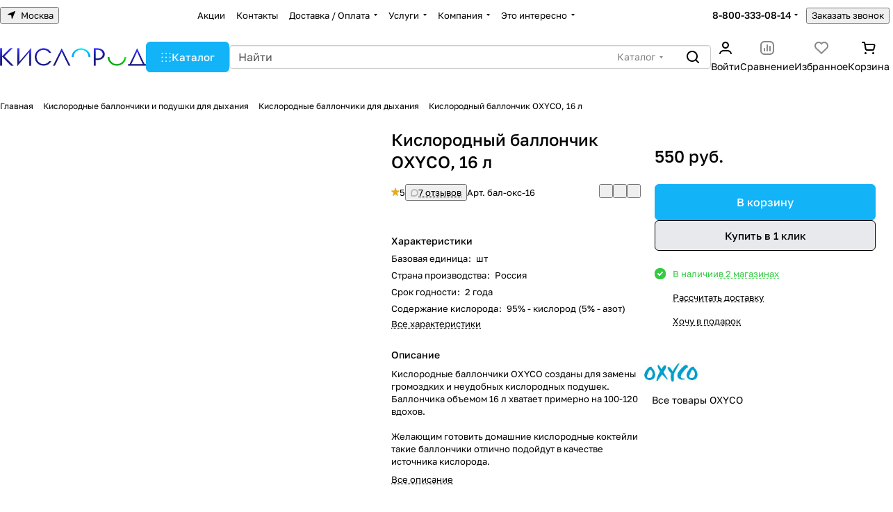

--- FILE ---
content_type: text/html; charset=UTF-8
request_url: https://kislorod.ru/ajax/amount.php
body_size: -80
content:
{"success":true,"error":"","amount":{"2687":"в 2 магазинах"}}

--- FILE ---
content_type: text/html; charset=UTF-8
request_url: https://kislorod.ru/bitrix/templates/aspro-premier/components/bitrix/catalog.comments/catalog/ajax.php?IBLOCK_ID=97&ELEMENT_ID=2687&XML_ID=&SITE_ID=s1
body_size: 12170
content:
<div id="comp_1009399cb33b6335ec3c6c8019d8819a"><script>if(!window.BX)window.BX={};if(!window.BX.message)window.BX.message=function(mess){if(typeof mess==='object'){for(let i in mess) {BX.message[i]=mess[i];} return true;}};</script>
<script>(window.BX||top.BX).message({"LANGUAGE_ID":"ru","FORMAT_DATE":"DD.MM.YYYY","FORMAT_DATETIME":"DD.MM.YYYY HH:MI:SS","COOKIE_PREFIX":"BITRIX_SM","SERVER_TZ_OFFSET":"10800","UTF_MODE":"Y","SITE_ID":"s1","SITE_DIR":"\/","USER_ID":"","SERVER_TIME":1768720962,"USER_TZ_OFFSET":0,"USER_TZ_AUTO":"Y","bitrix_sessid":"6deaa7a02a91e352843b5762c49af2f0"});</script>





<div class="comments-block__inner-wrapper">
    
    <script>
        BX.ready(function() {
            if (BX.viewImageBind) {
                BX.viewImageBind('blg-comment-159', false, {
                    tag:'IMG',
                    attr: 'data-bx-image'
                });
            }
        });
        BX.message({
            'BPC_MES_DELETE': 'Удалить',
        });
    </script>
    <div id="reviews_sort_continer" class="hidden"></div>
    <div class="blog-comments" id="blg-comment-159">
    <a name="comments" class="hidden"></a>

            <script>
var reviews_count = '7';
var reviews_count_text = '7 отзывов';

if (reviews_count && !isNaN(reviews_count) && reviews_count_text) {
    $('.EXTENDED .element-count-wrapper .element-count').text(reviews_count_text).removeClass('hidden');
}

    var tabReviews = $('a[href="#catalog_comments"]:not(.rating__static-block)');
    tabReviews.each(function() {
        if (!$(this).hasClass('counted')) {
            $(this).text($(this).text() + ' (7)').addClass('counted');
        }
    });

    if (tabReviews.parent().hasClass('active')) {
        $('.reviews-gallery-block .slider-solution').removeClass('appear-block');
    }

function onLightEditorShow(content) {
    if (!window.oBlogComLHE) {
        return BX.addCustomEvent(window, 'LHE_OnInit', function() {
            setTimeout(function() {
                onLightEditorShow(content);
            }, 500);
        });
    }

    oBlogComLHE.SetContent(content || '');
    oBlogComLHE.CreateFrame(); // We need to recreate editable frame after reappending editor container
    oBlogComLHE.SetEditorContent(oBlogComLHE.content);
    oBlogComLHE.SetFocus();
}

function commentAction(key, el, type) {
    const $this = $(el);
    const $comment = $('#form_comment_' + key);
    const $commentsContainer = $('.blog-comments');
    const currentCommentType = $comment.data('type');
    const currentKey = $commentsContainer.data('key');

    $('.js-form-comment').hide();
    $('.blog-comment-action__link').not($this).removeClass('clicked');

    if (!currentKey) {
        $comment.data('key', key);
    }

    if ((type !== currentCommentType && typeof window[type] !== 'undefined') || currentKey !== key) {
        window[type](key);
        $comment.data('type', type);
        $comment.data('key', key);
    }

    if ((type !== currentCommentType && !$this.hasClass('clicked')) || type === currentCommentType) {
        toggleComment($this, $comment);
    }

}

function toggleComment($el, $comment,) {
    if ($el.hasClass('clicked')) {
        $comment.slideUp();
        $el.removeClass('clicked');
        $el.closest('.blog-comment-content__item').find('.blog-comment-action__link').removeClass('clicked');
    } else{
        $comment.slideDown();
        $el.addClass('clicked');
    }
}

function showComment(key, error, userName, userEmail, needData) {
    subject = '';
    comment = '';

    if (needData == "Y") {
        subject = window["title" + key];
        comment = window["text" + key];
    }

    var pFormCont = BX('form_c_del');
    if (!pFormCont) {
        return;
    }

    clearForm(pFormCont);

    if (BX.hasClass(pFormCont, 'blog-comment__edit-form')) {
        BX.removeClass(pFormCont, 'blog-comment__edit-form');
    }
    BX('form_comment_' + key).appendChild(pFormCont); // Move form
    fileInputInit("Прикрепить изображение (не более 1 мб)", 'Y');

    pFormCont.style.display = "block";

    form_comment.parentId.value = key;
    form_comment.edit_id.value = '';
    form_comment.act.value = 'add';
    form_comment.post.value = 'Опубликовать отзыв';
    form_comment.action = form_comment.action + "#" + key;

    if (error == "Y") {
        if (comment.length > 0) {
            comment = comment.replace(/\/</gi, '<');
            comment = comment.replace(/\/>/gi, '>');
        }

        if (userName.length > 0) {
            userName = userName.replace(/\/</gi, '<');
            userName = userName.replace(/\/>/gi, '>');
            form_comment.user_name.value = userName;
        }

        if (userEmail.length > 0) {
            userEmail = userEmail.replace(/\/</gi, '<');
            userEmail = userEmail.replace(/\/>/gi, '>');
            form_comment.user_email.value = userEmail;
        }

        if (subject && subject.length > 0 && form_comment.subject) {
            subject = subject.replace(/\/</gi, '<');
            subject = subject.replace(/\/>/gi, '>');
            form_comment.subject.value = subject;
        }
    }

    files = BX('form_comment')["UF_BLOG_COMMENT_DOC[]"];
    if (files !== null && typeof files != 'undefined') {
        if (!files.length) {
            BX.remove(files);
        } else {
            for (i = 0; i < files.length; i++) {
                BX.remove(BX(files[i]));
            }
        }
    }

    filesForm = BX.findChild(BX('blog-comment-user-fields-UF_BLOG_COMMENT_DOC'), {
        'className': 'file-placeholder-tbody'
    }, true, false);
    if (filesForm !== null && typeof filesForm != 'undefined') {
        BX.cleanNode(filesForm, false);
    }

    filesForm = BX.findChild(BX('blog-comment-user-fields-UF_BLOG_COMMENT_DOC'), {
        'className': 'feed-add-photo-block'
    }, true, true);
    if (filesForm !== null && typeof filesForm != 'undefined') {
        for (i = 0; i < filesForm.length; i++) {
            if (BX(filesForm[i]).parentNode.id != 'file-image-template') {
                BX.remove(BX(filesForm[i]));
            }
        }
    }

    filesForm = BX.findChild(BX('blog-comment-user-fields-UF_BLOG_COMMENT_DOC'), {
        'className': 'file-selectdialog'
    }, true, false);
    if (filesForm !== null && typeof filesForm != 'undefined') {
        BX.hide(BX.findChild(BX('blog-comment-user-fields-UF_BLOG_COMMENT_DOC'), {
            'className': 'file-selectdialog'
        }, true, false));
        BX.show(BX('blog-upload-file'));
    }

    onLightEditorShow(comment);
}

function editComment(key) {
    subject = window["title" + key];
    comment = window["text" + key];

    if (comment.length > 0) {
        comment = comment.replace(/\/</gi, '<');
        comment = comment.replace(/\/>/gi, '>');
    }

    var pFormCont = BX('form_c_del');
    var parent = BX.findParent(BX('form_comment_' + key), {
        "class": "blog-comment"
    });
    var commentBlock = BX('blg-comment-' + key);

    if (commentBlock === null) {
        if (BX('blg-comment-' + key + 'old') !== null) {
            $('#blg-comment-' + key + 'old').attr('id', 'blg-comment-' + key);
            commentBlock = BX('blg-comment-' + key);
        }
    }

    if (BX.hasClass(parent, 'parent')) {
        BX.addClass(pFormCont, 'blog-comment__edit-form');
        updateEditForm(commentBlock, pFormCont, true);
    } else if (BX.hasClass(pFormCont, 'blog-comment__edit-form')) {
        BX.removeClass(pFormCont, 'blog-comment__edit-form');
        updateEditForm(commentBlock, pFormCont);
    } else {
        updateEditForm(commentBlock, pFormCont);
    }

    BX('form_comment_' + key).appendChild(pFormCont); // Move form

    typeof dropZone === 'object' && dropZone.drawImagesFromColection(document.querySelectorAll(`[rel="reviews-gallery_${key}"] img`));

    pFormCont.style.display = "block";

    files = BX('form_comment')["UF_BLOG_COMMENT_DOC[]"];
    if (files !== null && typeof files != 'undefined') {
        if (!files.length) {
            BX.remove(files);
        } else {
            for (i = 0; i < files.length; i++) {
                BX.remove(BX(files[i]));
            }
        }
    }
    filesForm = BX.findChild(BX('blog-comment-user-fields-UF_BLOG_COMMENT_DOC'), {
        'className': 'file-placeholder-tbody'
    }, true, false);
    if (filesForm !== null && typeof filesForm != 'undefined') {
        BX.cleanNode(filesForm, false);
    }

    filesForm = BX.findChild(BX('blog-comment-user-fields-UF_BLOG_COMMENT_DOC'), {
        'className': 'feed-add-photo-block'
    }, true, true);
    if (filesForm !== null && typeof filesForm != 'undefined') {
        for (i = 0; i < filesForm.length; i++) {
            if (BX(filesForm[i]).parentNode.id != 'file-image-template') {
                BX.remove(BX(filesForm[i]));
            }
        }
    }

    filesForm = BX.findChild(BX('blog-comment-user-fields-UF_BLOG_COMMENT_DOC'), {
        'className': 'file-selectdialog'
    }, true, false);
    if (filesForm !== null && typeof filesForm != 'undefined') {
        BX.hide(BX.findChild(BX('blog-comment-user-fields-UF_BLOG_COMMENT_DOC'), {
            'className': 'file-selectdialog'
        }, true, false));
        BX.show(BX('blog-upload-file'));
    }

    onLightEditorShow(comment);

    form_comment.parentId.value = '';
    form_comment.edit_id.value = key;
    form_comment.act.value = 'edit';
    form_comment.post.value = 'Сохранить';
    form_comment.action = form_comment.action + "#" + key;

    if (subject && subject.length > 0 && form_comment.subject) {
        subject = subject.replace(/\/</gi, '<');
        subject = subject.replace(/\/>/gi, '>');
        form_comment.subject.value = subject;
    }
}

function waitResult(id) {
    id = parseInt(id);
    r = 'new_comment_' + id;
    ob = BX(r);
    const eventdata = {
        id: id,
    };

    if (ob.innerHTML.length > 0) {
        var obNew = BX.processHTML(ob.innerHTML, true);
        scripts = obNew.SCRIPT;
        BX.ajax.processScripts(scripts, true);
        if (window.commentEr && window.commentEr == "Y") {
            BX('err_comment_' + id).innerHTML = ob.innerHTML;
            ob.innerHTML = '';
        } else {
            if (BX('edit_id').value > 0) {
                if (BX('blg-comment-' + id)) {
                    BX('blg-comment-' + id + 'old').innerHTML = BX('blg-comment-' + id).innerHTML;
                    BX('blg-comment-' + id + 'old').id = 'blg-comment-' + id;
                } else {
                    BX('blg-comment-' + id + 'old').innerHTML = ob.innerHTML;
                }

                // clean deleted images
                document.querySelector('.blog-comment-form__existing-files').innerHTML = '';
            } else {
                if (id) {
                    BX('new_comment_cont_' + id).innerHTML += ob.innerHTML;
                    BX('new_comment_cont_' + id).classList.remove('hidden');
                } else {
                    $('.blog-comment__container').prepend($(ob.innerHTML));
                }

                // adjust first comment's html
                const nodeAlertEmpty = document.querySelector('.alert-empty')
                if (nodeAlertEmpty) {
                    // remove empty reviews block
                    nodeAlertEmpty.remove();

                    // show raging block
                    const nodeRatingBlock = document.querySelector('.comments-block__reviews-info-inner');
                    if (nodeRatingBlock) {
                        nodeRatingBlock.classList.remove('hidden');
                    }

                    // show sort
                    const nodeSort = document.querySelector('.reviews_sort');
                    if (nodeSort) {
                        nodeSort.classList.remove('hidden');
                    }

                    // add first rating
                    const nodeRateBar = ob.querySelector('.rate__bar');
                    if (nodeRateBar) {
                        nodeRatingBlock.querySelector('.rating-value .count').innerText = nodeRateBar.value;
                    }
                }
            }
            ob.innerHTML = '';
        }
        window.commentEr = false;

        BX.closeWait();
        BX('post-button').disabled = false;

        if (id == 0) {
            var comments = document.querySelector('.EXTENDED .blog-comments');
            if (comments !== null) {
                comments.classList.remove('empty-reviews');
            }

            var bError = $(comments).find('[id^=err_comment] *').length > 0;
            if (!bError) {
                $('#form_comment_0').slideUp();
                clearForm(BX('form_c_del'));
                eventdata.status = 'success';
            } else {
                $('#form_comment_0 [name=comment]').val(window.commentOr);
                eventdata.status = 'error';
                eventdata.message = $(comments).find('[id^=err_comment]').text().trim();
            }

            BX.onCustomEvent("onIblockCatalogCommentSubmit", [eventdata]);
        } else {
            BX('form_c_del').style.display = "none";
        }
    } else {
        setTimeout("waitResult('" + id + "')", 500);
    }

    $('.reviews-gallery-block .slider-solution').removeClass('appear-block');
}

function submitComment() {
    //oBlogComLHE.SaveContent();
    BX('post-button').focus();
    BX('post-button').disabled = true;
    obForm = BX('form_comment');
    const bCommentRequired = false;
            if (BX('edit_id').value > 0) {
            val = BX('edit_id').value;
            BX('blg-comment-' + val).id = 'blg-comment-' + val + 'old';
        } else {
            val = BX('parentId').value;
        }
        id = 'new_comment_' + val;

        if (BX('err_comment_' + val)) {
            BX('err_comment_' + val).innerHTML = '';
        }

        BX.onCustomEvent('comment-send-aspro');

        if (!prepareFormInfo(obForm, bCommentRequired)) {
            BX('post-button').disabled = false;
            return false;
        }

        BX.ajax.submitComponentForm(obForm, id);
        var comment = $(obForm).find('[name=comment]');
        setTimeout(function() {
            comment.css('color', '');
        }, 1500);

        setTimeout("waitResult('" + val + "')", 100);
    
    var eventdata = {
        type: 'form_submit',
        form: $(obForm)
    };
    BX.onCustomEvent('onSubmitForm', [eventdata]);
}

function prepareFormInfo(obForm, bCommentRequired) {
    let isValid = true;

    var form = $(obForm);

    // remove hidden comment field
    form.find('input[type=hidden][name=comment]').remove();

    var comment = form.find('[name=comment]');
    var limitations = form.find('[name=limitations]');
    var virtues = form.find('[name=virtues]');
    var rating = form.find('[name=rating]');
    var edit_id = form.find('[name=edit_id]') ?
        parseInt(form.find('[name=edit_id]').val()) :
        false;
    var parent_id = form.find('[name=parentId]') ?
        parseInt(form.find('[name=parentId]').val()) :
        false;
    var oid = form.find('[name=OFFER_ID]').val();
    oid = String(oid).length ? oid : '';

    var ratingVal = rating.closest('.votes_block').data('rating');
    if (ratingVal) {
        rating.val(ratingVal);
    }

    var resultCommentText = '';
    if (virtues.val()) {
        resultCommentText += `<virtues>${virtues.val().replace(/(<([^>]+)>)/gi, "")}</virtues>\n`;
    }
    if (limitations.val()) {
        resultCommentText += `<limitations>${limitations.val().replace(/(<([^>]+)>)/gi, "")}</limitations>\n`;
    }
    if (comment.val()) {
        resultCommentText += `<comment>${comment.val().replace(/(<([^>]+)>)/gi, "")}</comment>`;
    } else if ((!bCommentRequired || edit_id) && !parent_id) {
        resultCommentText += `<uniqid>${oid}</uniqid>`;
    }

    if (bCommentRequired && !resultCommentText) {
        const $label = form.find('.form__text-field:visible:first label:not(.error)');
        const $error = form.find('.comments-error');
        if (!$error.length) {
            const error = BX.create({
                tag: 'label',
                text: "Заполните одно из полей: достоинства, недостатки, комментарий",
                attrs: {
                    class: 'error comments-error',
                    for: 'virtues'
                },
            });
            BX.insertAfter(error, $label[0]);
        }
        isValid = false;
    }

    isValid = isValid && $(obForm).valid();

    if (!isValid) {
        return false;
    }

    window.commentOr = comment.val();

    // add hidden comment field
    if (resultCommentText) {
        let commentHidden = BX.create({
            tag: 'input',
            attrs: {
                type: 'hidden',
                name: comment.attr('name'),
                value: resultCommentText,
            },
        });

        BX.insertAfter(commentHidden, comment[0]);
    }

    return isValid;
}

function hideShowComment(url, id) {
    var siteID = 's1';
    var bcn = BX('blg-comment-' + id);
    BX.showWait(bcn);
    bcn.id = 'blg-comment-' + id + 'old';
    BX('err_comment_' + id).innerHTML = '';
    url += `&SITE_ID=` + siteID;
    BX.ajax.get(url, function(data) {
        var obNew = BX.processHTML(data, true);
        scripts = obNew.SCRIPT;
        BX.ajax.processScripts(scripts, true);
        var nc = BX('new_comment_' + id);
        var bc = BX('blg-comment-' + id + 'old');
        nc.style.display = "none";
        nc.innerHTML = data;
        $('.reviews-gallery-block .slider-solution').removeClass('appear-block');
        if (BX('blg-comment-' + id)) {
            bc.innerHTML = BX('blg-comment-' + id).innerHTML;
        } else {
            BX('err_comment_' + id).innerHTML = nc.innerHTML;
        }
        BX('blg-comment-' + id + 'old').id = 'blg-comment-' + id;

        BX.closeWait();
    });

    return false;
}

function deleteComment(url, id) {
    var siteID = 's1';
    BX.showWait(BX('blg-comment-' + id));
    url += '&SITE_ID=' + siteID;
    BX.ajax.get(url, function(data) {
        var obNew = BX.processHTML(data, true);
        scripts = obNew.SCRIPT;
        BX.ajax.processScripts(scripts, true);

        var nc = BX('new_comment_' + id);
        nc.style.display = "none";
        nc.innerHTML = data;

        if (BX('blg-com-err')) {
            BX('err_comment_' + id).innerHTML = nc.innerHTML;
        } else {
            BX('blg-comment-' + id).innerHTML = nc.innerHTML;
        }
        nc.innerHTML = '';

        BX.closeWait();
    });

    return false;
}

function updateEditForm(commentBlock, pFormCont, parent) {
    clearForm(pFormCont);
    if (parent) {
        var rating = BX.findChild(commentBlock, {
            "class": 'rate__bar'
        }, true, true);
        rating = rating === undefined ? 0 : rating[0].value;

        var stars = BX.findChild(pFormCont, {
            "class": 'item-rating rating__star-svg'
        }, true, true);
        var _this = $(stars[rating - 1]),
            index = rating,
            ratingMessage = _this.data('message');

        _this.closest('.votes_block').data('rating', index);
        var ratingInput = _this.closest('.votes_block').find('input[name=RATING]');
        if (ratingInput.length) {
            ratingInput.val(index);
        } else {
            _this.closest('.votes_block').find('input[data-sid=RATING]').val(index);
        }
        _this.closest('.votes_block').find('.rating_message').data('message', ratingMessage).text(ratingMessage);;

        stars.forEach(function(star, index) {
            if (index < rating) {
                $(star).addClass('rating__star-svg--filled');
            } else {
                $(star).removeClass('rating__star-svg--filled');
            }
        });

        var virtues = BX.findChild(commentBlock, {
            "class": 'comment-text__text VIRTUES'
        }, true);
        if (virtues !== null) {
            virtues = virtues.innerHTML.trim();
        }
        var limitations = BX.findChild(commentBlock, {
            "class": 'comment-text__text LIMITATIONS'
        }, true);
        if (limitations !== null) {
            limitations = limitations.innerHTML.trim();
        }
        var comment = BX.findChild(commentBlock, {
            "class": 'comment-text__text COMMENT'
        }, true);
        if (comment !== null) {
            comment = comment.innerHTML.trim();
        }
        var approveText = BX.findChild(commentBlock, {
            "class": 'comment-text__text APPROVE_TEXT'
        }, true);
        if (approveText !== null) {
            approveText = approveText.innerHTML.trim();
        }

        $(pFormCont).find('.form.virtues textarea').val(virtues);
        $(pFormCont).find('.form.limitations textarea').val(limitations);
        $(pFormCont).find('.form.comment textarea').val(comment);
        $(pFormCont).find('.form.approve-text input').val(approveText);
    } else {
        var comment = BX.findChild(commentBlock, {
            "class": 'comment-text__text COMMENT'
        }, true).innerHTML.trim();
        $(pFormCont).find('.form.comment textarea').val(comment);
    }


}

function clearForm(pFormCont) {
    var stars = BX.findChild(pFormCont, {
        "class": 'item-rating'
    }, true, true);
    stars.forEach(function(star, index) {
        $(stars).removeClass('rating__star-svg--filled');
    });

    var votesBlock = $(pFormCont).find('.votes_block');

    votesBlock.data('rating', '');

    if (votesBlock.find('input[name=RATING]').length) {
        votesBlock.find('input[name=RATING]').val('');
    } else {
        votesBlock.find('input[data-sid=RATING]').val('');
    }
    votesBlock.find('.rating_message').data('message', "Без оценки").text("Без оценки");

    $(pFormCont).find('.form.virtues textarea').val('');
    $(pFormCont).find('.form.limitations textarea').val('');
    $(pFormCont).find('.form.comment textarea').val('');
    $(pFormCont).find('input[type=file]').val('');
    $(pFormCont).find('input[name=rating]').val('');
    $(pFormCont).find("input[type=file]").uniform.update();

    typeof dropZone === 'object' && dropZone.removeAllFiles();
}


function blogShowFile() {
    el = BX('blog-upload-file');
    if (el.style.display != 'none') {
        BX.hide(el);
    } else {
        BX.show(el);
    }

    BX.onCustomEvent(BX('blog-comment-user-fields-UF_BLOG_COMMENT_DOC'), "BFileDLoadFormController");
}

BX.Aspro.Utils.readyDOM(() => {
    BX.Aspro.Loader.addExt('file_input', 'validate.script').then(() => {
        $('form[name="form_comment"]').validate({
            highlight: function(element) {
                $(element).parent().addClass('error');
            },
            unhighlight: function(element) {
                $(element).parent().removeClass('error');
            },
            submitHandler: function(form) {
                if ($('form[name="form_comment"]').valid()) {
                    setTimeout(function() {
                        $(form).find('button[type="submit"]').attr("disabled", "disabled");
                    }, 300);
                    var eventdata = {type: 'form_submit', form: form, form_name: 'form_comment'};
                    BX.onCustomEvent('onSubmitForm', [eventdata]);
                }
            },
            errorPlacement: function(error, element) {
                let uploader = element.closest('.uploader');
                if (uploader.length) {
                    error.insertAfter(uploader);
                } else {
                    error.insertAfter(element);
                }
            },
        });
    })
});

$('.blog-add-comment .btn').on('click', function() {
    if (!$(this).hasClass('clicked')) {
        showComment('0');
        $(this).addClass('clicked');
    } else {
        $('#form_comment_0').slideToggle();
    }
});



BX.Aspro?.Comments?.showCurrentOfferInfo();
</script>
            
    
    
                                                        <div class="js-form-comment" id="form_comment_" style="display:none;">
                    <div id="form_c_del" style="display:none;">
                        <div class="blog-comment__form">
                            <form enctype="multipart/form-data" method="POST" name="form_comment" id="form_comment" action="/bitrix/templates/aspro-premier/components/bitrix/catalog.comments/catalog/aspro/blog.post.comment.premier/adapt/ajax.php">
                                <input type="hidden" name="parentId" id="parentId" value="">
                                <input type="hidden" name="edit_id" id="edit_id" value="">
                                <input type="hidden" name="act" id="act" value="add">
                                <input type="hidden" name="post" value="Y">

                                                                    <input type="hidden" name="IBLOCK_ID" value="97">
                                
                                                                    <input type="hidden" name="ELEMENT_ID" value="2687">
                                
                                
                                                                    <input type="hidden" name="XML_ID" value="">
                                
                                                                    <input type="hidden" name="SITE_ID" value="s1">
                                
                                                                <input type="hidden" name="sessid" id="sessid" value="6deaa7a02a91e352843b5762c49af2f0" />
                                <div class="form popup blog-comment-fields outer-rounded-x bordered mb mb--24">
                                    <div class="form-header">
                                                                                    <div class="blog-comment-field blog-comment-field-user">
                                                <div class="row form">
                                                    <div class="col-md-6 col-sm-6">
                                                        <div class="form-group ">
                                                            <label for="user_name">Ваше имя <span class="required-star">*</span></label>
                                                            <div class="input">
                                                            <input maxlength="255" size="30" class="form-control" required tabindex="3" type="text" name="user_name" id="user_name" value="">
                                                            </div>
                                                        </div>
                                                    </div>
                                                    <div class="col-md-6 col-sm-6">
                                                        <div class="form-group ">
                                                            <label for="user_email">E-mail</label>
                                                            <div class="input">
                                                            <input maxlength="255" size="30" class="form-control" tabindex="4" type="text" name="user_email" id="user_email" value="">
                                                            </div>
                                                        </div>
                                                    </div>
                                                </div>
                                            </div>
                                        
                                        
                                        <div class="row form">
                                            <div class="col-md-12">
                                                <div class="form-group">
                                                    <label class="rating_label" data-hide>Ваша оценка <span class="required-star">*</span></label>
                                                    <div class="votes_block nstar big with-text" data-hide>
                                                        <div class="ratings">
                                                            <div class="inner_rating rating__star-svg">
                                                                                                                                    <div class="item-rating rating__star-svg" data-message="Очень плохо">
                                                                        <i class="svg inline  inline " aria-hidden="true"><svg width="16" height="16" ><use xlink:href="/bitrix/templates/aspro-premier/images/svg/catalog/item_icons.svg?1752130368#star-13-13"></use></svg></i>                                                                    </div>
                                                                                                                                    <div class="item-rating rating__star-svg" data-message="Плохо">
                                                                        <i class="svg inline  inline " aria-hidden="true"><svg width="16" height="16" ><use xlink:href="/bitrix/templates/aspro-premier/images/svg/catalog/item_icons.svg?1752130368#star-13-13"></use></svg></i>                                                                    </div>
                                                                                                                                    <div class="item-rating rating__star-svg" data-message="Нормально">
                                                                        <i class="svg inline  inline " aria-hidden="true"><svg width="16" height="16" ><use xlink:href="/bitrix/templates/aspro-premier/images/svg/catalog/item_icons.svg?1752130368#star-13-13"></use></svg></i>                                                                    </div>
                                                                                                                                    <div class="item-rating rating__star-svg" data-message="Хорошо">
                                                                        <i class="svg inline  inline " aria-hidden="true"><svg width="16" height="16" ><use xlink:href="/bitrix/templates/aspro-premier/images/svg/catalog/item_icons.svg?1752130368#star-13-13"></use></svg></i>                                                                    </div>
                                                                                                                                    <div class="item-rating rating__star-svg" data-message="Отлично">
                                                                        <i class="svg inline  inline " aria-hidden="true"><svg width="16" height="16" ><use xlink:href="/bitrix/templates/aspro-premier/images/svg/catalog/item_icons.svg?1752130368#star-13-13"></use></svg></i>                                                                    </div>
                                                                                                                            </div>
                                                        </div>
                                                        <div class="rating_message secondary-color" data-message="Без оценки">Без оценки</div>
                                                        <input class="hidden" name="rating" required>
                                                    </div>
                                                </div>
                                            </div>
                                        </div>

                                        <div class="row form virtues" data-hide>
                                            <div class="col-md-12">
                                                <div class="form-group">
                                                    <label for="virtues">Достоинства</label>
                                                    <div class="input">
                                                    <textarea rows="3" class="form-control" tabindex="3" name="virtues" id="virtues" value=""></textarea>
                                                    </div>
                                                </div>
                                            </div>
                                        </div>

                                        <div class="row form limitations" data-hide>
                                            <div class="col-md-12">
                                                <div class="form-group">
                                                    <label for="limitations">Недостатки</label>
                                                    <div class="input">
                                                    <textarea rows="3" class="form-control" tabindex="3" name="limitations" id="limitations" value=""></textarea>
                                                    </div>
                                                </div>
                                            </div>
                                        </div>

                                        <div class="row form comment">
                                            <div class="col-md-12">
                                                <div class="form-group">
                                                    <label for="comment">Комментарий</label>
                                                    <div class="input">
                                                        <textarea rows="3" class="form-control" tabindex="3" name="comment" id="comment" value=""></textarea>
                                                    </div>
                                                </div>
                                            </div>
                                        </div>

                                        <div class="row form">
                                            <div class="col-md-12 blog-comment-form__existing-files">

                                            </div>
                                        </div>

                                                                                    <div class="drop-zone bordered button-rounded-x mb mb--20" data-hide>
                                                <div class ="drop-zone__wrapper button-rounded-x">
                                                    <input type="file" id="comment_images" multiple="multiple" name="comment_images[]" accept="image/*" title="" class="drop-zone__wrapper-input uniform-ignore">
                                                </div>
                                            </div>

                                            <script>var dropZone = new DropZone('.drop-zone', {maxImageCount:10});</script>
                                        
                                        
                                        
                                                                                    <div class="captcha-row clearfix fill-animate">
                                                <label for="captcha_word"><span>Введите код&nbsp;<span class="required-star">*</span></span></label>
                                                <div class="captcha_image">
                                                    <img data-src="" src="/bitrix/tools/captcha.php?captcha_code=02fa4a0db7f1f08de919fac419fadf32" width="180" height="40" id="captcha" border="0" class="captcha_img" />
                                                    <input type="hidden" id="captcha_code" name="captcha_code" class="captcha_sid" value="02fa4a0db7f1f08de919fac419fadf32" />
                                                    <div class="captcha_reload"></div>
                                                    <span class="refresh"><a href="javascript:;" rel="nofollow">Поменять картинку</a></span>
                                                </div>
                                                <div class="captcha_input">
                                                    <input type="text" class="inputtext form-control captcha" name="captcha_word" size="30" maxlength="50" value="" required />
                                                </div>
                                            </div>
                                        
                                                                                                                            
<div class="form-checkbox mb mb--8 mt mt--4 relative licence_block">
    <label for="licenses_comment" class="form-checkbox__label">
        <span class="form-checbox__text">Продолжая, вы соглашаетесь с <a href="/include/licenses_detail.php" target="_blank">политикой конфиденциальности</a></span>
        <span class="form-checkbox__box form-box"></span>
    </label>

    <input class="form-checkbox__input form-checkbox__input--visible"
        type="checkbox"
        id="licenses_comment"
        name="licenses_popup"
        value="Y"
        required
                >

    
    <input type="hidden" name="aspro_premier_form_validate"></div>
                                            <script>
                                                BX.Aspro.Utils.readyDOM(() => {
                                                    BX.onCustomEvent('onUserConsentReload');
                                                });
                                            </script>
                                        
                                        <div class="blog-comment-buttons-wrapper font_15 mt mt--16">
                                            <input tabindex="10" class="btn btn-default" value="Опубликовать отзыв" type="button" name="sub-post" id="post-button" onclick="submitComment()">
                                        </div>
                                    </div>
                                </div>
                                <input type="hidden" name="blog_upload_cid" id="upload-cid" value="">
                            </form>
                        </div>
                    </div>
                </div>
                        
                                                
                                    
                
                                    <div class="js-form-comment" id="form_comment_0" style="display: none;">
                        <div id="err_comment_0"></div>
                        <div class="js-form-comment" id="form_comment_0"></div>
                        <div id="new_comment_0" style="display:none;"></div>
                    </div>

                    <div id="new_comment_cont_0" class="hidden"></div>

                                    
                <div class="reviews_sort flexbox gap gap--36">
        <div class="filter-panel sort_header border-bottom pb pb--16">
        
        <!--noindex-->
            <div class="filter-panel__sort">
                <form id="review-sort-form" class="review-sort-form filter-panel__sort-form" method="POST" enctype="multipart/form-data">
                    <input type="hidden" name="reviews_sort" value="Y" />
                    <input type="hidden" name="reviews_filter" value="Y" />
                    <input type="hidden" name="ajax_url" value="/bitrix/templates/aspro-premier/components/bitrix/catalog.comments/catalog/aspro/blog.post.comment.premier/adapt/ajax.php">
                    
                    <div class="filter-panel__sort-form__inner flexbox flexbox--row flexbox--wrap gap gap--8">
                        <div class="filter-panel__sort-form__item dropdown-select dropdown-select--with-dropdown">
                            <button type="button" class="btn--no-btn-appearance dropdown-select__title font_14 fill-dark-light bordered rounded-x">
                                <i class="svg inline mr mr--12 inline " aria-hidden="true"><svg width="12" height="12" ><use xlink:href="/bitrix/templates/aspro-premier/images/svg/catalog/item_icons.svg?1752130368#sort"></use></svg></i>                                <span>Сначала позитивные</span>
                                <i class="svg inline dropdown-select__icon-down inline " aria-hidden="true"><svg width="5" height="3" ><use xlink:href="/bitrix/templates/aspro-premier/images/svg/arrows.svg?1752130368#down"></use></svg></i>                            </button>

                            <div class="dropdown-select__list dropdown-menu-wrapper dropdown-menu-wrapper--woffset" role="menu">
                                <div class="dropdown-menu-inner rounded-x">
                                                                                                                    <label class="dropdown-select__list-item font_15 radio">
                                            <input
                                                class="review-sort-form__input"
                                                id="sort-panel-rating_desc"
                                                name="sort"
                                                type="radio"
                                                value="UF_ASPRO_COM_RATING:SORT_DESC"
                                                checked                                            />
                                            <span class="dropdown-menu-item color_222 dropdown-menu-item--current">
                                                <span>Сначала позитивные</span>
                                                                                                    <i class="svg inline stroke-dark-light inline " aria-hidden="true"><svg width="12" height="9" ><use xlink:href="/bitrix/templates/aspro-premier/images/svg/form_icons.svg?1752130368#checkmark"></use></svg></i>                                                                                            </span>
                                        </label>
                                                                                                                    <label class="dropdown-select__list-item font_15 radio">
                                            <input
                                                class="review-sort-form__input"
                                                id="sort-panel-rating_asc"
                                                name="sort"
                                                type="radio"
                                                value="UF_ASPRO_COM_RATING:SORT_ASC"
                                                                                            />
                                            <span class="dropdown-menu-item color_222">
                                                <span>Сначала негативные</span>
                                                                                            </span>
                                        </label>
                                                                                                                    <label class="dropdown-select__list-item font_15 radio">
                                            <input
                                                class="review-sort-form__input"
                                                id="sort-panel-date_asc"
                                                name="sort"
                                                type="radio"
                                                value="DateFormated:SORT_ASC"
                                                                                            />
                                            <span class="dropdown-menu-item color_222">
                                                <span>Сначала старые</span>
                                                                                            </span>
                                        </label>
                                                                                                                    <label class="dropdown-select__list-item font_15 radio">
                                            <input
                                                class="review-sort-form__input"
                                                id="sort-panel-date_desc"
                                                name="sort"
                                                type="radio"
                                                value="DateFormated:SORT_DESC"
                                                                                            />
                                            <span class="dropdown-menu-item color_222">
                                                <span>Сначала новые</span>
                                                                                            </span>
                                        </label>
                                                                                                                    <label class="dropdown-select__list-item font_15 radio">
                                            <input
                                                class="review-sort-form__input"
                                                id="sort-panel-like_desc"
                                                name="sort"
                                                type="radio"
                                                value="UF_ASPRO_COM_LIKE:SORT_DESC"
                                                                                            />
                                            <span class="dropdown-menu-item color_222">
                                                <span>Сначала полезные</span>
                                                                                            </span>
                                        </label>
                                                                    </div>
                            </div>
                        </div>

                                                                                    <div class="filter-panel__sort-form__item">
                                    <div class="line-block line-block--gap line-block--gap-8 line-block--flex-wrap">
                                                                                                                                <label class="review-sort-form__input-container chip chip--transparent bordered font_15 checkbox" title="1 звезда">
                                                <input class="review-sort-form__input hidden"
                                                    type="checkbox"
                                                    name="filter[RATING][]"
                                                    value="1"
                                                                                                        disabled                                                >
                                                <span class="chip__label line-block line-block--gap line-block--gap-8"><i class="svg inline rating__star-svg--filled inline " aria-hidden="true"><svg width="16" height="16" ><use xlink:href="/bitrix/templates/aspro-premier/images/svg/catalog/item_icons.svg?1752130368#star-13-13"></use></svg></i><span>1</span></span>
                                            </label>
                                                                                                                                <label class="review-sort-form__input-container chip chip--transparent bordered font_15 checkbox" title="2 звезды">
                                                <input class="review-sort-form__input hidden"
                                                    type="checkbox"
                                                    name="filter[RATING][]"
                                                    value="2"
                                                                                                        disabled                                                >
                                                <span class="chip__label line-block line-block--gap line-block--gap-8"><i class="svg inline rating__star-svg--filled inline " aria-hidden="true"><svg width="16" height="16" ><use xlink:href="/bitrix/templates/aspro-premier/images/svg/catalog/item_icons.svg?1752130368#star-13-13"></use></svg></i><span>2</span></span>
                                            </label>
                                                                                                                                <label class="review-sort-form__input-container chip chip--transparent bordered font_15 checkbox" title="3 звезды">
                                                <input class="review-sort-form__input hidden"
                                                    type="checkbox"
                                                    name="filter[RATING][]"
                                                    value="3"
                                                                                                        disabled                                                >
                                                <span class="chip__label line-block line-block--gap line-block--gap-8"><i class="svg inline rating__star-svg--filled inline " aria-hidden="true"><svg width="16" height="16" ><use xlink:href="/bitrix/templates/aspro-premier/images/svg/catalog/item_icons.svg?1752130368#star-13-13"></use></svg></i><span>3</span></span>
                                            </label>
                                                                                                                                <label class="review-sort-form__input-container chip chip--transparent bordered font_15 checkbox" title="4 звезды">
                                                <input class="review-sort-form__input hidden"
                                                    type="checkbox"
                                                    name="filter[RATING][]"
                                                    value="4"
                                                                                                        disabled                                                >
                                                <span class="chip__label line-block line-block--gap line-block--gap-8"><i class="svg inline rating__star-svg--filled inline " aria-hidden="true"><svg width="16" height="16" ><use xlink:href="/bitrix/templates/aspro-premier/images/svg/catalog/item_icons.svg?1752130368#star-13-13"></use></svg></i><span>4</span></span>
                                            </label>
                                                                                                                                <label class="review-sort-form__input-container chip chip--transparent bordered font_15 checkbox" title="5 звезд">
                                                <input class="review-sort-form__input hidden"
                                                    type="checkbox"
                                                    name="filter[RATING][]"
                                                    value="5"
                                                                                                                                                        >
                                                <span class="chip__label line-block line-block--gap line-block--gap-8"><i class="svg inline rating__star-svg--filled inline " aria-hidden="true"><svg width="16" height="16" ><use xlink:href="/bitrix/templates/aspro-premier/images/svg/catalog/item_icons.svg?1752130368#star-13-13"></use></svg></i><span>5</span></span>
                                            </label>
                                                                            </div>
                                </div>
                            
                                                                                
                                                            <div class="filter-panel__sort-form__item filter label_block">
                                    <input class="form-checkbox__input review-sort-form__input"
                                        id="filter-panel-photo"
                                        name="filter[PHOTO]"
                                        type="checkbox"
                                        value="Y"
                                        disabled                                                                            >
                                    <label class="form-checkbox__label form-checkbox__label--sm" for="filter-panel-photo">
                                        <span class="form-checkbox__box form-checkbox__box--static"></span>
                                        С фото                                    </label>
                                </div>
                                                                                
                                                            <div class="filter-panel__sort-form__item filter label_block">
                                    <input class="form-checkbox__input review-sort-form__input"
                                        id="filter-panel-text"
                                        name="filter[TEXT]"
                                        type="checkbox"
                                        value="Y"
                                                                                                                    >
                                    <label class="form-checkbox__label form-checkbox__label--sm" for="filter-panel-text">
                                        <span class="form-checkbox__box form-checkbox__box--static"></span>
                                        С текстом                                    </label>
                                </div>
                                                                        </div>
                </form>
            </div>
        <!--/noindex-->
    </div>
</div>
            
            
                                                <div class="blog-comment__container">
                                                        <div class="blog-comment p-block p-block--24 border-bottom parent"
                                                data-oid=""
                    >
                    <a name="257"></a>
                    <div id="blg-comment-257" class="blog-comment__content">
                        
                        <div class="line-block--align-flex-start line-block line-block--gap line-block--gap-16">
                            
                                                                                            <div class="blog-comment-cont table-full-width colored_theme_bg_before">
                                    <div class="blog-comment-cont-white flexbox gap gap--20">
                                        <div class="blog-comment-info line-block line-block--gap line-block--gap-16">
                                                                                            <div class="block-comment-info__image color_light rounded line-block line-block--gap line-block--justify-center font_28" title="Оксана">
                                                    О                                                </div>
                                            
                                            <div class="line-block__item flexbox gap gap--6">
                                                <div class="block-comment-info__user line-block line-block--gap line-block--gap-12 line-block--flex-wrap">
                                                                                                        <div class="blog-comment__author fw-500 color_222 font_15">
                                                                                                                    Оксана                                                                                                            </div>

                                                    
                                                    <div class="blog-comment__date secondary-color font_13">
                                                        30 апреля 2019, 14:16                                                    </div>
                                                </div>

                                                <div class="blog-info__rating line-block line-block--gap line-block--gap-12">
                                                    <div class="line-block__item">
                                                        <div class="line-block line-block--gap line-block--gap-4">
                                                            <div class="rate line-block line-block--justify-end line-block--gap line-block--gap-4">
  <progress class="rate__bar rate__bar--static mb mb--2"
		min="0"
		max="5"
		value="5"
			></progress>
  <span class="rate__value font_15 fw-500">5</span>
</div>                                                        </div>
                                                    </div>

                                                                                                    </div>
                                            </div>
                                        </div>

                                        <div class="blog-comment-post flexbox gap gap--12">
                                            
                                                                                                                                                <div class="blog-comment-post__item comment-text__text VIRTUES font_15" data-label="Достоинства">
                                                        Получается очень вкусно.                                                    </div>
                                                
                                                
                                                                                                    <div class="blog-comment-post__item comment-text__text COMMENT font_15"
                                                         data-label="Комментарий"                                                    >
                                                        Делаем коктейли на сиропе, с такими баллонами. Иногда обновляем сироп и сам распылитель.                                                    </div>
                                                                                            
                                            
                                            
                                            
                                            <div class="blog-comment-post__item blog-comment-meta pt pt--4">
                                                                                                <span class="rating-vote" data-comment_id="257" data-user_id="" data-ajax_url="/bitrix/templates/aspro-premier/components/bitrix/catalog.comments/catalog/aspro/blog.post.comment.premier/adapt/ajaxLike.php">
	<button type="button" class="btn--no-btn-appearance rating-vote__item rating-vote__item-like dark_link plus disable" data-action="plus" title="Нравится">
		<span class="rating-vote__icon">
			<i class="svg inline mt mb--4 fill-dark-light inline " aria-hidden="true"><svg width="16" height="16" ><use xlink:href="/bitrix/templates/aspro-premier/images/svg/catalog/item_icons.svg?1752130368#like"></use></svg></i>		</span>

		<span class="rating-vote__result secondary-color font_13">
			0		</span>
	</button>

	<button type="button" class="btn--no-btn-appearance rating-vote__item rating-vote__item-dislike dark_link minus disable" data-action="minus" title="Не нравится">
		<span class="rating-vote__icon">
			<i class="svg inline mt mt--4 fill-dark-light inline " aria-hidden="true"><svg width="16" height="16" ><use xlink:href="/bitrix/templates/aspro-premier/images/svg/catalog/item_icons.svg?1752130368#dislike"></use></svg></i>		</span>

		<span class="rating-vote__result secondary-color font_13">
			0		</span>
	</button>
</span>
                                                                                                                                                    <span class="blog-comment-answer blog-comment-action color_222">
                                                        <button type="button"
                                                            class="btn--no-btn-appearance blog-comment-action__link dotted font_14"
                                                            onclick="commentAction('257', this, 'showComment');"
                                                            data-type='showComment'
                                                        >Комментировать</button>
                                                    </span>
                                                
                                                                                                
                                                                                                
                                                                                                
                                                                                                
                                                                                                
                                                                                                                                            </div>
                                        </div>
                                    </div>
                                </div>
                                                                </div>

                                <div id="err_comment_257"></div>
                                <div id="form_comment_257" class="js-form-comment blog-comment__form-container" style="display: none"></div>
                                <div id="new_comment_cont_257"></div>
                                <div id="new_comment_257" style="display:none;"></div>
                                
                                                    </div>

                                                                </div>
                                            <div class="blog-comment p-block p-block--24 border-bottom parent"
                                                data-oid=""
                    >
                    <a name="451"></a>
                    <div id="blg-comment-451" class="blog-comment__content">
                        
                        <div class="line-block--align-flex-start line-block line-block--gap line-block--gap-16">
                            
                                                                                            <div class="blog-comment-cont table-full-width colored_theme_bg_before">
                                    <div class="blog-comment-cont-white flexbox gap gap--20">
                                        <div class="blog-comment-info line-block line-block--gap line-block--gap-16">
                                                                                            <div class="block-comment-info__image color_light rounded line-block line-block--gap line-block--justify-center font_28" title="Пётр Алексеевич">
                                                    П                                                </div>
                                            
                                            <div class="line-block__item flexbox gap gap--6">
                                                <div class="block-comment-info__user line-block line-block--gap line-block--gap-12 line-block--flex-wrap">
                                                                                                        <div class="blog-comment__author fw-500 color_222 font_15">
                                                                                                                    Пётр Алексеевич                                                                                                            </div>

                                                    
                                                    <div class="blog-comment__date secondary-color font_13">
                                                        30 марта 2018, 11:28                                                    </div>
                                                </div>

                                                <div class="blog-info__rating line-block line-block--gap line-block--gap-12">
                                                    <div class="line-block__item">
                                                        <div class="line-block line-block--gap line-block--gap-4">
                                                            <div class="rate line-block line-block--justify-end line-block--gap line-block--gap-4">
  <progress class="rate__bar rate__bar--static mb mb--2"
		min="0"
		max="5"
		value="5"
			></progress>
  <span class="rate__value font_15 fw-500">5</span>
</div>                                                        </div>
                                                    </div>

                                                                                                    </div>
                                            </div>
                                        </div>

                                        <div class="blog-comment-post flexbox gap gap--12">
                                            
                                                                                                                                                <div class="blog-comment-post__item comment-text__text VIRTUES font_15" data-label="Достоинства">
                                                        Балончик хороший                                                    </div>
                                                
                                                
                                                                                                    <div class="blog-comment-post__item comment-text__text COMMENT font_15"
                                                         data-label="Комментарий"                                                    >
                                                        Хватает на много вздохов                                                    </div>
                                                                                            
                                            
                                            
                                            
                                            <div class="blog-comment-post__item blog-comment-meta pt pt--4">
                                                                                                <span class="rating-vote" data-comment_id="451" data-user_id="" data-ajax_url="/bitrix/templates/aspro-premier/components/bitrix/catalog.comments/catalog/aspro/blog.post.comment.premier/adapt/ajaxLike.php">
	<button type="button" class="btn--no-btn-appearance rating-vote__item rating-vote__item-like dark_link plus disable" data-action="plus" title="Нравится">
		<span class="rating-vote__icon">
			<i class="svg inline mt mb--4 fill-dark-light inline " aria-hidden="true"><svg width="16" height="16" ><use xlink:href="/bitrix/templates/aspro-premier/images/svg/catalog/item_icons.svg?1752130368#like"></use></svg></i>		</span>

		<span class="rating-vote__result secondary-color font_13">
			0		</span>
	</button>

	<button type="button" class="btn--no-btn-appearance rating-vote__item rating-vote__item-dislike dark_link minus disable" data-action="minus" title="Не нравится">
		<span class="rating-vote__icon">
			<i class="svg inline mt mt--4 fill-dark-light inline " aria-hidden="true"><svg width="16" height="16" ><use xlink:href="/bitrix/templates/aspro-premier/images/svg/catalog/item_icons.svg?1752130368#dislike"></use></svg></i>		</span>

		<span class="rating-vote__result secondary-color font_13">
			0		</span>
	</button>
</span>
                                                                                                                                                    <span class="blog-comment-answer blog-comment-action color_222">
                                                        <button type="button"
                                                            class="btn--no-btn-appearance blog-comment-action__link dotted font_14"
                                                            onclick="commentAction('451', this, 'showComment');"
                                                            data-type='showComment'
                                                        >Комментировать</button>
                                                    </span>
                                                
                                                                                                
                                                                                                
                                                                                                
                                                                                                
                                                                                                
                                                                                                                                            </div>
                                        </div>
                                    </div>
                                </div>
                                                                </div>

                                <div id="err_comment_451"></div>
                                <div id="form_comment_451" class="js-form-comment blog-comment__form-container" style="display: none"></div>
                                <div id="new_comment_cont_451"></div>
                                <div id="new_comment_451" style="display:none;"></div>
                                
                                                    </div>

                                                                </div>
                                            <div class="blog-comment p-block p-block--24 border-bottom parent"
                                                data-oid=""
                    >
                    <a name="612"></a>
                    <div id="blg-comment-612" class="blog-comment__content">
                        
                        <div class="line-block--align-flex-start line-block line-block--gap line-block--gap-16">
                            
                                                                                            <div class="blog-comment-cont table-full-width colored_theme_bg_before">
                                    <div class="blog-comment-cont-white flexbox gap gap--20">
                                        <div class="blog-comment-info line-block line-block--gap line-block--gap-16">
                                                                                            <div class="block-comment-info__image color_light rounded line-block line-block--gap line-block--justify-center font_28" title="Алина">
                                                    А                                                </div>
                                            
                                            <div class="line-block__item flexbox gap gap--6">
                                                <div class="block-comment-info__user line-block line-block--gap line-block--gap-12 line-block--flex-wrap">
                                                                                                        <div class="blog-comment__author fw-500 color_222 font_15">
                                                                                                                    Алина                                                                                                            </div>

                                                    
                                                    <div class="blog-comment__date secondary-color font_13">
                                                        27 января 2021, 12:19                                                    </div>
                                                </div>

                                                <div class="blog-info__rating line-block line-block--gap line-block--gap-12">
                                                    <div class="line-block__item">
                                                        <div class="line-block line-block--gap line-block--gap-4">
                                                            <div class="rate line-block line-block--justify-end line-block--gap line-block--gap-4">
  <progress class="rate__bar rate__bar--static mb mb--2"
		min="0"
		max="5"
		value="5"
			></progress>
  <span class="rate__value font_15 fw-500">5</span>
</div>                                                        </div>
                                                    </div>

                                                                                                    </div>
                                            </div>
                                        </div>

                                        <div class="blog-comment-post flexbox gap gap--12">
                                            
                                                                                            
                                                
                                                                                                    <div class="blog-comment-post__item comment-text__text COMMENT font_15"
                                                         data-label="Комментарий"                                                    >
                                                        Может мне просто кажется, но разница, по сравнению с другими баллонами заметна. Поэтому стараюсь покупать их. Хорошо, что они всегда есть в магазине в наличии.                                                    </div>
                                                                                            
                                            
                                            
                                            
                                            <div class="blog-comment-post__item blog-comment-meta pt pt--4">
                                                                                                <span class="rating-vote" data-comment_id="612" data-user_id="" data-ajax_url="/bitrix/templates/aspro-premier/components/bitrix/catalog.comments/catalog/aspro/blog.post.comment.premier/adapt/ajaxLike.php">
	<button type="button" class="btn--no-btn-appearance rating-vote__item rating-vote__item-like dark_link plus disable" data-action="plus" title="Нравится">
		<span class="rating-vote__icon">
			<i class="svg inline mt mb--4 fill-dark-light inline " aria-hidden="true"><svg width="16" height="16" ><use xlink:href="/bitrix/templates/aspro-premier/images/svg/catalog/item_icons.svg?1752130368#like"></use></svg></i>		</span>

		<span class="rating-vote__result secondary-color font_13">
			0		</span>
	</button>

	<button type="button" class="btn--no-btn-appearance rating-vote__item rating-vote__item-dislike dark_link minus disable" data-action="minus" title="Не нравится">
		<span class="rating-vote__icon">
			<i class="svg inline mt mt--4 fill-dark-light inline " aria-hidden="true"><svg width="16" height="16" ><use xlink:href="/bitrix/templates/aspro-premier/images/svg/catalog/item_icons.svg?1752130368#dislike"></use></svg></i>		</span>

		<span class="rating-vote__result secondary-color font_13">
			0		</span>
	</button>
</span>
                                                                                                                                                    <span class="blog-comment-answer blog-comment-action color_222">
                                                        <button type="button"
                                                            class="btn--no-btn-appearance blog-comment-action__link dotted font_14"
                                                            onclick="commentAction('612', this, 'showComment');"
                                                            data-type='showComment'
                                                        >Комментировать</button>
                                                    </span>
                                                
                                                                                                
                                                                                                
                                                                                                
                                                                                                
                                                                                                
                                                                                                                                            </div>
                                        </div>
                                    </div>
                                </div>
                                                                </div>

                                <div id="err_comment_612"></div>
                                <div id="form_comment_612" class="js-form-comment blog-comment__form-container" style="display: none"></div>
                                <div id="new_comment_cont_612"></div>
                                <div id="new_comment_612" style="display:none;"></div>
                                
                                                    </div>

                                                                </div>
                                            <div class="blog-comment p-block p-block--24 border-bottom parent"
                                                data-oid=""
                    >
                    <a name="123"></a>
                    <div id="blg-comment-123" class="blog-comment__content">
                        
                        <div class="line-block--align-flex-start line-block line-block--gap line-block--gap-16">
                            
                                                                                            <div class="blog-comment-cont table-full-width colored_theme_bg_before">
                                    <div class="blog-comment-cont-white flexbox gap gap--20">
                                        <div class="blog-comment-info line-block line-block--gap line-block--gap-16">
                                                                                            <div class="block-comment-info__image color_light rounded line-block line-block--gap line-block--justify-center font_28" title="Ольга">
                                                    О                                                </div>
                                            
                                            <div class="line-block__item flexbox gap gap--6">
                                                <div class="block-comment-info__user line-block line-block--gap line-block--gap-12 line-block--flex-wrap">
                                                                                                        <div class="blog-comment__author fw-500 color_222 font_15">
                                                                                                                    Ольга                                                                                                            </div>

                                                    
                                                    <div class="blog-comment__date secondary-color font_13">
                                                        14 мая 2020, 12:41                                                    </div>
                                                </div>

                                                <div class="blog-info__rating line-block line-block--gap line-block--gap-12">
                                                    <div class="line-block__item">
                                                        <div class="line-block line-block--gap line-block--gap-4">
                                                            <div class="rate line-block line-block--justify-end line-block--gap line-block--gap-4">
  <progress class="rate__bar rate__bar--static mb mb--2"
		min="0"
		max="5"
		value="5"
			></progress>
  <span class="rate__value font_15 fw-500">5</span>
</div>                                                        </div>
                                                    </div>

                                                                                                    </div>
                                            </div>
                                        </div>

                                        <div class="blog-comment-post flexbox gap gap--12">
                                            
                                                                                                                                                <div class="blog-comment-post__item comment-text__text VIRTUES font_15" data-label="Достоинства">
                                                        Облегчает состояние в экстренных случаях (при нехватке кислорода)                                                    </div>
                                                
                                                                                                    <div class="blog-comment-post__item comment-text__text LIMITATIONS font_15" data-label="Недостатки">
                                                        Неэкономный расход                                                    </div>
                                                
                                                                                                    <div class="blog-comment-post__item comment-text__text COMMENT font_15"
                                                         data-label="Комментарий"                                                    >
                                                        Очень легкий, 33 см в высоту, купили на всякий случай, после того как нас выписали из больницы.                                                     </div>
                                                                                            
                                            
                                            
                                            
                                            <div class="blog-comment-post__item blog-comment-meta pt pt--4">
                                                                                                <span class="rating-vote" data-comment_id="123" data-user_id="" data-ajax_url="/bitrix/templates/aspro-premier/components/bitrix/catalog.comments/catalog/aspro/blog.post.comment.premier/adapt/ajaxLike.php">
	<button type="button" class="btn--no-btn-appearance rating-vote__item rating-vote__item-like dark_link plus disable" data-action="plus" title="Нравится">
		<span class="rating-vote__icon">
			<i class="svg inline mt mb--4 fill-dark-light inline " aria-hidden="true"><svg width="16" height="16" ><use xlink:href="/bitrix/templates/aspro-premier/images/svg/catalog/item_icons.svg?1752130368#like"></use></svg></i>		</span>

		<span class="rating-vote__result secondary-color font_13">
			0		</span>
	</button>

	<button type="button" class="btn--no-btn-appearance rating-vote__item rating-vote__item-dislike dark_link minus disable" data-action="minus" title="Не нравится">
		<span class="rating-vote__icon">
			<i class="svg inline mt mt--4 fill-dark-light inline " aria-hidden="true"><svg width="16" height="16" ><use xlink:href="/bitrix/templates/aspro-premier/images/svg/catalog/item_icons.svg?1752130368#dislike"></use></svg></i>		</span>

		<span class="rating-vote__result secondary-color font_13">
			0		</span>
	</button>
</span>
                                                                                                                                                    <span class="blog-comment-answer blog-comment-action color_222">
                                                        <button type="button"
                                                            class="btn--no-btn-appearance blog-comment-action__link dotted font_14"
                                                            onclick="commentAction('123', this, 'showComment');"
                                                            data-type='showComment'
                                                        >Комментировать</button>
                                                    </span>
                                                
                                                                                                
                                                                                                
                                                                                                
                                                                                                
                                                                                                
                                                                                                                                            </div>
                                        </div>
                                    </div>
                                </div>
                                                                </div>

                                <div id="err_comment_123"></div>
                                <div id="form_comment_123" class="js-form-comment blog-comment__form-container" style="display: none"></div>
                                <div id="new_comment_cont_123"></div>
                                <div id="new_comment_123" style="display:none;"></div>
                                
                                                    </div>

                                                                </div>
                                            <div class="blog-comment p-block p-block--24 border-bottom parent"
                                                data-oid=""
                    >
                    <a name="933"></a>
                    <div id="blg-comment-933" class="blog-comment__content">
                        
                        <div class="line-block--align-flex-start line-block line-block--gap line-block--gap-16">
                            
                                                                                            <div class="blog-comment-cont table-full-width colored_theme_bg_before">
                                    <div class="blog-comment-cont-white flexbox gap gap--20">
                                        <div class="blog-comment-info line-block line-block--gap line-block--gap-16">
                                                                                            <div class="block-comment-info__image color_light rounded line-block line-block--gap line-block--justify-center font_28" title="Света">
                                                    С                                                </div>
                                            
                                            <div class="line-block__item flexbox gap gap--6">
                                                <div class="block-comment-info__user line-block line-block--gap line-block--gap-12 line-block--flex-wrap">
                                                                                                        <div class="blog-comment__author fw-500 color_222 font_15">
                                                                                                                    Света                                                                                                            </div>

                                                    
                                                    <div class="blog-comment__date secondary-color font_13">
                                                        11 декабря 2018, 17:44                                                    </div>
                                                </div>

                                                <div class="blog-info__rating line-block line-block--gap line-block--gap-12">
                                                    <div class="line-block__item">
                                                        <div class="line-block line-block--gap line-block--gap-4">
                                                            <div class="rate line-block line-block--justify-end line-block--gap line-block--gap-4">
  <progress class="rate__bar rate__bar--static mb mb--2"
		min="0"
		max="5"
		value="5"
			></progress>
  <span class="rate__value font_15 fw-500">5</span>
</div>                                                        </div>
                                                    </div>

                                                                                                    </div>
                                            </div>
                                        </div>

                                        <div class="blog-comment-post flexbox gap gap--12">
                                            
                                                                                                                                                <div class="blog-comment-post__item comment-text__text VIRTUES font_15" data-label="Достоинства">
                                                        купила себе на время жары. мне помогает. пару вдохов и как-то легче. не холоднее, конечно, но дышать легче                                                    </div>
                                                
                                                
                                                                                            
                                            
                                            
                                            
                                            <div class="blog-comment-post__item blog-comment-meta pt pt--4">
                                                                                                <span class="rating-vote" data-comment_id="933" data-user_id="" data-ajax_url="/bitrix/templates/aspro-premier/components/bitrix/catalog.comments/catalog/aspro/blog.post.comment.premier/adapt/ajaxLike.php">
	<button type="button" class="btn--no-btn-appearance rating-vote__item rating-vote__item-like dark_link plus disable" data-action="plus" title="Нравится">
		<span class="rating-vote__icon">
			<i class="svg inline mt mb--4 fill-dark-light inline " aria-hidden="true"><svg width="16" height="16" ><use xlink:href="/bitrix/templates/aspro-premier/images/svg/catalog/item_icons.svg?1752130368#like"></use></svg></i>		</span>

		<span class="rating-vote__result secondary-color font_13">
			0		</span>
	</button>

	<button type="button" class="btn--no-btn-appearance rating-vote__item rating-vote__item-dislike dark_link minus disable" data-action="minus" title="Не нравится">
		<span class="rating-vote__icon">
			<i class="svg inline mt mt--4 fill-dark-light inline " aria-hidden="true"><svg width="16" height="16" ><use xlink:href="/bitrix/templates/aspro-premier/images/svg/catalog/item_icons.svg?1752130368#dislike"></use></svg></i>		</span>

		<span class="rating-vote__result secondary-color font_13">
			0		</span>
	</button>
</span>
                                                                                                                                                    <span class="blog-comment-answer blog-comment-action color_222">
                                                        <button type="button"
                                                            class="btn--no-btn-appearance blog-comment-action__link dotted font_14"
                                                            onclick="commentAction('933', this, 'showComment');"
                                                            data-type='showComment'
                                                        >Комментировать</button>
                                                    </span>
                                                
                                                                                                
                                                                                                
                                                                                                
                                                                                                
                                                                                                
                                                                                                                                            </div>
                                        </div>
                                    </div>
                                </div>
                                                                </div>

                                <div id="err_comment_933"></div>
                                <div id="form_comment_933" class="js-form-comment blog-comment__form-container" style="display: none"></div>
                                <div id="new_comment_cont_933"></div>
                                <div id="new_comment_933" style="display:none;"></div>
                                
                                                    </div>

                                                                </div>
                                            <div class="blog-comment p-block p-block--24 border-bottom parent"
                                                data-oid=""
                    >
                    <a name="66"></a>
                    <div id="blg-comment-66" class="blog-comment__content">
                        
                        <div class="line-block--align-flex-start line-block line-block--gap line-block--gap-16">
                            
                                                                                            <div class="blog-comment-cont table-full-width colored_theme_bg_before">
                                    <div class="blog-comment-cont-white flexbox gap gap--20">
                                        <div class="blog-comment-info line-block line-block--gap line-block--gap-16">
                                                                                            <div class="block-comment-info__image color_light rounded line-block line-block--gap line-block--justify-center font_28" title="Виктория">
                                                    В                                                </div>
                                            
                                            <div class="line-block__item flexbox gap gap--6">
                                                <div class="block-comment-info__user line-block line-block--gap line-block--gap-12 line-block--flex-wrap">
                                                                                                        <div class="blog-comment__author fw-500 color_222 font_15">
                                                                                                                    Виктория                                                                                                            </div>

                                                    
                                                    <div class="blog-comment__date secondary-color font_13">
                                                        10 марта 2019, 19:26                                                    </div>
                                                </div>

                                                <div class="blog-info__rating line-block line-block--gap line-block--gap-12">
                                                    <div class="line-block__item">
                                                        <div class="line-block line-block--gap line-block--gap-4">
                                                            <div class="rate line-block line-block--justify-end line-block--gap line-block--gap-4">
  <progress class="rate__bar rate__bar--static mb mb--2"
		min="0"
		max="5"
		value="5"
			></progress>
  <span class="rate__value font_15 fw-500">5</span>
</div>                                                        </div>
                                                    </div>

                                                                                                    </div>
                                            </div>
                                        </div>

                                        <div class="blog-comment-post flexbox gap gap--12">
                                            
                                                                                                                                                <div class="blog-comment-post__item comment-text__text VIRTUES font_15" data-label="Достоинства">
                                                        Готовим с помощью этого баллона дома кислородные коктейли. Одного баллона хватает на 25-30 порций. Самый дешевый из кислородных баллонов.                                                    </div>
                                                
                                                
                                                                                            
                                            
                                            
                                            
                                            <div class="blog-comment-post__item blog-comment-meta pt pt--4">
                                                                                                <span class="rating-vote" data-comment_id="66" data-user_id="" data-ajax_url="/bitrix/templates/aspro-premier/components/bitrix/catalog.comments/catalog/aspro/blog.post.comment.premier/adapt/ajaxLike.php">
	<button type="button" class="btn--no-btn-appearance rating-vote__item rating-vote__item-like dark_link plus disable" data-action="plus" title="Нравится">
		<span class="rating-vote__icon">
			<i class="svg inline mt mb--4 fill-dark-light inline " aria-hidden="true"><svg width="16" height="16" ><use xlink:href="/bitrix/templates/aspro-premier/images/svg/catalog/item_icons.svg?1752130368#like"></use></svg></i>		</span>

		<span class="rating-vote__result secondary-color font_13">
			0		</span>
	</button>

	<button type="button" class="btn--no-btn-appearance rating-vote__item rating-vote__item-dislike dark_link minus disable" data-action="minus" title="Не нравится">
		<span class="rating-vote__icon">
			<i class="svg inline mt mt--4 fill-dark-light inline " aria-hidden="true"><svg width="16" height="16" ><use xlink:href="/bitrix/templates/aspro-premier/images/svg/catalog/item_icons.svg?1752130368#dislike"></use></svg></i>		</span>

		<span class="rating-vote__result secondary-color font_13">
			0		</span>
	</button>
</span>
                                                                                                                                                    <span class="blog-comment-answer blog-comment-action color_222">
                                                        <button type="button"
                                                            class="btn--no-btn-appearance blog-comment-action__link dotted font_14"
                                                            onclick="commentAction('66', this, 'showComment');"
                                                            data-type='showComment'
                                                        >Комментировать</button>
                                                    </span>
                                                
                                                                                                
                                                                                                
                                                                                                
                                                                                                
                                                                                                
                                                                                                                                            </div>
                                        </div>
                                    </div>
                                </div>
                                                                </div>

                                <div id="err_comment_66"></div>
                                <div id="form_comment_66" class="js-form-comment blog-comment__form-container" style="display: none"></div>
                                <div id="new_comment_cont_66"></div>
                                <div id="new_comment_66" style="display:none;"></div>
                                
                                                    </div>

                                                                </div>
                                            <div class="blog-comment p-block p-block--24 border-bottom parent"
                                                data-oid=""
                    >
                    <a name="776"></a>
                    <div id="blg-comment-776" class="blog-comment__content">
                        
                        <div class="line-block--align-flex-start line-block line-block--gap line-block--gap-16">
                            
                                                                                            <div class="blog-comment-cont table-full-width colored_theme_bg_before">
                                    <div class="blog-comment-cont-white flexbox gap gap--20">
                                        <div class="blog-comment-info line-block line-block--gap line-block--gap-16">
                                                                                            <div class="block-comment-info__image color_light rounded line-block line-block--gap line-block--justify-center font_28" title="Татьяна">
                                                    Т                                                </div>
                                            
                                            <div class="line-block__item flexbox gap gap--6">
                                                <div class="block-comment-info__user line-block line-block--gap line-block--gap-12 line-block--flex-wrap">
                                                                                                        <div class="blog-comment__author fw-500 color_222 font_15">
                                                                                                                    Татьяна                                                                                                            </div>

                                                    
                                                    <div class="blog-comment__date secondary-color font_13">
                                                        02 сентября 2020, 12:40                                                    </div>
                                                </div>

                                                <div class="blog-info__rating line-block line-block--gap line-block--gap-12">
                                                    <div class="line-block__item">
                                                        <div class="line-block line-block--gap line-block--gap-4">
                                                            <div class="rate line-block line-block--justify-end line-block--gap line-block--gap-4">
  <progress class="rate__bar rate__bar--static mb mb--2"
		min="0"
		max="5"
		value="5"
			></progress>
  <span class="rate__value font_15 fw-500">5</span>
</div>                                                        </div>
                                                    </div>

                                                                                                    </div>
                                            </div>
                                        </div>

                                        <div class="blog-comment-post flexbox gap gap--12">
                                            
                                                                                            
                                                
                                                                                                    <div class="blog-comment-post__item comment-text__text COMMENT font_15"
                                                         data-label="Комментарий"                                                    >
                                                        После выписки из больницы купили отцу, для успокоения души. Там он постоянно лежал под аппаратом. Сейчас ими дышит, но очень редко, идет на поправку.                                                    </div>
                                                                                            
                                            
                                            
                                            
                                            <div class="blog-comment-post__item blog-comment-meta pt pt--4">
                                                                                                <span class="rating-vote" data-comment_id="776" data-user_id="" data-ajax_url="/bitrix/templates/aspro-premier/components/bitrix/catalog.comments/catalog/aspro/blog.post.comment.premier/adapt/ajaxLike.php">
	<button type="button" class="btn--no-btn-appearance rating-vote__item rating-vote__item-like dark_link plus disable" data-action="plus" title="Нравится">
		<span class="rating-vote__icon">
			<i class="svg inline mt mb--4 fill-dark-light inline " aria-hidden="true"><svg width="16" height="16" ><use xlink:href="/bitrix/templates/aspro-premier/images/svg/catalog/item_icons.svg?1752130368#like"></use></svg></i>		</span>

		<span class="rating-vote__result secondary-color font_13">
			0		</span>
	</button>

	<button type="button" class="btn--no-btn-appearance rating-vote__item rating-vote__item-dislike dark_link minus disable" data-action="minus" title="Не нравится">
		<span class="rating-vote__icon">
			<i class="svg inline mt mt--4 fill-dark-light inline " aria-hidden="true"><svg width="16" height="16" ><use xlink:href="/bitrix/templates/aspro-premier/images/svg/catalog/item_icons.svg?1752130368#dislike"></use></svg></i>		</span>

		<span class="rating-vote__result secondary-color font_13">
			0		</span>
	</button>
</span>
                                                                                                                                                    <span class="blog-comment-answer blog-comment-action color_222">
                                                        <button type="button"
                                                            class="btn--no-btn-appearance blog-comment-action__link dotted font_14"
                                                            onclick="commentAction('776', this, 'showComment');"
                                                            data-type='showComment'
                                                        >Комментировать</button>
                                                    </span>
                                                
                                                                                                
                                                                                                
                                                                                                
                                                                                                
                                                                                                
                                                                                                                                            </div>
                                        </div>
                                    </div>
                                </div>
                                                                </div>

                                <div id="err_comment_776"></div>
                                <div id="form_comment_776" class="js-form-comment blog-comment__form-container" style="display: none"></div>
                                <div id="new_comment_cont_776"></div>
                                <div id="new_comment_776" style="display:none;"></div>
                                
                                                    </div>

                                                                </div>
                                                                                </div>
                            
                            </div>
    </div>
</div>

--- FILE ---
content_type: application/javascript
request_url: https://kislorod.ru/bitrix/templates/aspro-premier/js/app.min.js?17567331172296
body_size: 725
content:
BX.namespace("Aspro"),BX.Aspro.Utils={isFunction:e=>"function"==typeof e||"function"==typeof window[e],readyDOM:e=>{"loading"!==document.readyState?e():document.addEventListener("DOMContentLoaded",e)}},BX.namespace("Aspro.Loader"),BX.namespace("Aspro.Observer"),(()=>{const e=[],t=[],r=[];BX.Aspro.Loader=new class{constructor(){}addCss(...t){return new Promise(((r,s)=>{(t=t.filter((t=>BX.type.isString(t)&&!~e.indexOf(t)))).length?BX.load(t,(()=>{t.forEach((t=>{e.push(t)})),r()})):r()}))}addJs(...e){return new Promise(((r,s)=>{(e=e.filter((e=>BX.type.isString(e)&&!~t.indexOf(e)))).length?BX.loadScript(e,(()=>{e.forEach((e=>{t.push(e)})),r()})):r()}))}addExt(...e){return new Promise(((t,s)=>{(e=(e=e.map((e=>`aspro_${e}`))).filter((e=>BX.type.isString(e)&&!~r.indexOf(e)))).length?BX.loadExt(e).then((()=>{e.forEach((e=>{r.push(e)})),t()})):t()}))}added(s){return BX.type.isString(s)&&s?!!~e.indexOf(s)||!!~t.indexOf(s)||!!~r.indexOf(`aspro_${s}`):{ext:r,css:e,js:t}}add(e){let t=(e=BX.type.isObject(e)?e:{}).ext?BX.type.isArray(e.ext)?e.ext:[e.ext]:[],r=e.css?BX.type.isArray(e.css)?e.css:[e.css]:[],s=e.js?BX.type.isArray(e.js)?e.js:[e.js]:[];return new Promise(((e,n)=>{this.addExt(...t).then((()=>{this.addCss(...r).then((()=>{this.addJs(...s).then((()=>{e()}))}))}))}))}once(e){return(e=BX.type.isObject(e)?e:{}).appear=BX.type.isString(e.appear)?[e.appear]:BX.type.isArray(e.appear)?e.appear:null,e.add=BX.type.isObject(e.add)?e.add:null,new Promise(((t,r)=>{e.appear?BX.Aspro.Observer.appear(...e.appear).then((()=>{e.add?this.add(e.add).then(t):t()})):e.add?this.add(e.add).then(t):t()}))}};const s={root:null,rootMargin:"0px",threshold:0};BX.Aspro.Observer=new class{constructor(){this.mkIntersectionConfig()}mkIntersectionConfig(e){BX.type.isObject(e)?(s.root=e.root,s.rootMargin=e.rootMargin,s.threshold=e.threshold):s.rootMargin="0px"}appear(e,t){return t=BX.type.isObject(t)&&t?t:s,new Promise(((r,s)=>{if(BX.type.isString(e)){let s=document.querySelectorAll(e);if(s.length){let e=new IntersectionObserver(((e,t)=>{e.forEach((e=>{e.isIntersecting&&(t.unobserve(e.target),r())}))}),t);s.forEach((t=>{e.observe(t)}))}else r()}else BX.type.isDomNode(e)?new IntersectionObserver(((e,t)=>{e.forEach((e=>{e.isIntersecting&&(t.unobserve(e.target),r())}))}),t).observe(e):r()}))}}})();